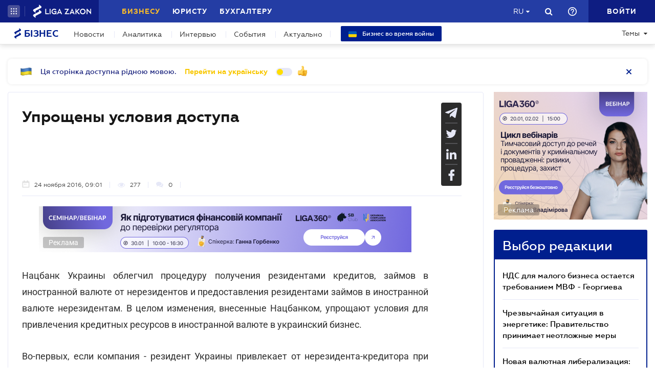

--- FILE ---
content_type: text/html; charset=utf-8
request_url: https://biz.ligazakon.net/ru/news/174188_uproshcheny-usloviya-dostupa
body_size: 21364
content:
<!DOCTYPE html>
<!-- VER v1.17 -->
<html>
<head>
    <meta http-equiv="Content-Type" content="text/html; charset=utf-8"/>
    <meta charset="utf-8" />
    <meta name="viewport" content="width=device-width, initial-scale=1.0">
    <meta name="description" content='к валютным кредитам при участии ЭКА &#x27A4; Правила игры для бизнеса &#x27A4; Свежие новости о бизнесе в Украине &#x27A4; Мнения экспертов на biz.ligazakon.net'/>
    <meta name="keywords" content=''/>
    <title>Упрощены условия доступа | Бізнес</title>

    <!-- Browser icons -->
    <link rel="icon" type="image/png" sizes="16x16" href="/Content/_pics/favicon/favicon16.png">
    <link rel="icon" type="image/png" sizes="32x32" href="/Content/_pics/favicon/favicon32.png">
    <link rel="icon" type="image/png" sizes="96x96" href="/Content/_pics/favicon/favicon96.png">
    <link rel="icon" type="image/png" sizes="192x192" href="/Content/_pics/favicon/favicon192.png">
    <link rel="icon" type="image/png" sizes="194x194" href="/Content/_pics/favicon/favicon194.png">

    <!-- iOS Safari, Mac Safari, Android icons  -->
    <link rel="apple-touch-icon" sizes="57x57" href="/Content/_pics/favicon/favicon57.png">
    <link rel="apple-touch-icon" sizes="60x60" href="/Content/_pics/favicon/favicon60.png">
    <link rel="apple-touch-icon" sizes="72x72" href="/Content/_pics/favicon/favicon72.png">
    <link rel="apple-touch-icon" sizes="76x76" href="/Content/_pics/favicon/favicon76.png">
    <link rel="apple-touch-icon" sizes="114x114" href="/Content/_pics/favicon/favicon114.png">
    <link rel="apple-touch-icon" sizes="120x120" href="/Content/_pics/favicon/favicon120.png">
    <link rel="apple-touch-icon" sizes="144x144" href="/Content/_pics/favicon/favicon144.png">
    <link rel="apple-touch-icon" sizes="152x152" href="/Content/_pics/favicon/favicon152.png">
    <link rel="apple-touch-icon" sizes="180x180" href="/Content/_pics/favicon/favicon180.png">
    <meta name="apple-mobile-web-app-status-bar-style" content="#ffffff">

    <!-- Windows tiles -->
    <meta name="msapplication-square70x70logo" content="/Content/_pics/favicon/favicon70.png">
    <meta name="msapplication-square150x150logo" content="/Content/_pics/favicon/favicon150.png">
    <meta name="msapplication-square310x310logo" content="/Content/_pics/favicon/favicon310.png">
    <meta name="msapplication-wide310x150logo" content="/Content/_pics/favicon/favicon310x150.png">
    <meta name="msapplication-TileImage" content="/Content/_pics/favicon/favicon144.png">
    <meta name="msapplication-TileColor" content="#ffffff">
    <meta name="msapplication-navbutton-color" content="#ffffff">
    <meta name="theme-color" content="#ffffff"/>
    <meta name="msapplication-config" content="/Content/_pics/favicon/browserconfig.xml">

    <link rel="mask-icon" href="/Content/_pics/favicon/safari-pinned-tab.svg" color="#c2185b">

    <!-- Google Tag Manager -->
    <script>(function(w,d,s,l,i){w[l]=w[l]||[];w[l].push({'gtm.start':
    new Date().getTime(),event:'gtm.js'});var f=d.getElementsByTagName(s)[0],
    j=d.createElement(s),dl=l!='dataLayer'?'&l='+l:'';j.async=true;j.src=
    'https://www.googletagmanager.com/gtm.js?id='+i+dl;f.parentNode.insertBefore(j,f);
    })(window,document,'script','dataLayer','GTM-P6F8NPFX');</script>
    <!-- End Google Tag Manager -->

    <link rel="stylesheet" type="text/css" href="/Content/css/bootstrap.min.css"/>
    <link rel="stylesheet" type="text/css" href="/Content/css/slick/slick.css"/>
    <link rel="stylesheet" type="text/css" href="/Content/css/slick/slick-theme.css"/>
    <link rel="stylesheet" type="text/css" href="/Content/css/jquery.scrollbar.css"/>

    <script>
        var JurHeaderSolutionsFromTitle = 'JurHeaderSolutionsFromTitle';
        var isDebugMode = 'False';
        var lang = 'ru';
    
        // LOCALIZATION
        
        // Single Page
        var errorWithRepeatMessage = 'Произошла ошибка. Попробуйте еще раз ';
        var showAll = 'Показать все';
        var hide = 'Свернуть';
        var imagePreviewShow = 'Увеличить изображение';
        var imagePreviewClose = 'Закрыть';

        // Article Notes
        var moreByTopic = 'Больше на эту тему';
        var relatedReads = 'Читайте также';
        var oneEvent = 'Событие';
        var anotherByTopic = 'На эту же тему';
        var inLZProducts = 'в продуктах ЛІГА:ЗАКОН';

        // Header Platforma
        var plaftormaHeaderRUShortLangTitle = 'Рус.';
        var plaftormaHeaderUAShortLAngTitle = 'Укр.';
        var PlatformaHeaderLogin = 'Войти';
        var BizHeaderSolutionsFromTitle = 'От';
        var BizHeaderSolutionsMonthShortTitle = 'мес';
        var BizHeaderSolutionsBuyTitle = 'Купить';
        var BizHeaderSolutionsDetailTitle = 'Детальнее';
        var BizHeaderSolutionsGetTestTitle = 'ВЗЯТЬ НА ТЕСТ';
        var platformaHeaderFavoriteFolderAddSuccess = 'Новая папка добавлена';
        var platformaHeaderFeedBackMessage = 'Сообщение';
        var notificationTitle = 'Уведомление';
        var requestToApi = 'https://api.ligazakon.net';
        var platformaDomain = 'https://ligazakon.net';
        var platformaHeaderGlobalMenuFunctionInWork = 'Функционал в разработке';

        //Home
        var MainSubscribeTextGood1 = 'Спасибо, что подписались!';
        var MainSubscribeTextGood2 = 'Ждите новостей уже на этой неделе на Вашу электронную почту';
        var MainSubscribeTextBad1 = 'К сожалению, что-то пошло не так.';
        var MainSubscribeTextBad2 = 'Попробуйте ещё раз через несколько минут';
        var MainEventTypeTitle = 'Событие';
        var WebinarTypeTitle = 'Вебинар';
        var MainPracticumTypeTitle = 'Практикум';
        var BizCalendarGoToEvent = 'Перейти к событию';
        var BizCalendarGoToPracticum = 'Перейти к практикуму';
        var BizCalendarPracticumLecturer = 'Спикер';
        var BizCalendarPracticumOnline = 'Онлайн';
        var BizCalendarPracticumOffline ='Офлайн';

        // Subscription
        var errorWithRepeatMessage = 'Произошла ошибка. Попробуйте еще раз ';
        var emailSubscriptionSuccess = 'Вы подписаны на рассылку новостей от портала Бизнес';
        var emailTooLong = 'Ваш почтовый адрес должен быть не более 50 символов';
        var restrictedMailDomain = 'Почтовый адрес имеет запрещенный домен. Наш сайт не гарантирует корректную работу с ним';
        var incorrectEmailMessage = 'Пожалуйста, проверьте правильность Вашего e-mail';

        // Calendar
        var eventTypeEvent = 'Событие';
        var eventTypePracticum = 'Практикум';
        var calendarPracticumReporter = 'Докладчик';
        var calendarDetailLink = 'Подробнее';

        //Social Promo Block
        var BizSocialNetworkPromoText = 'Читайте нас в соцсетях.';
        var BizSubcribePromoText = 'Подпишитесь, чтоб быть в курсе всех бизнес-новостей.';


        var upButtonTitle = 'UpButtonTitle';
    </script>

    <script src="https://code.jquery.com/jquery-3.6.0.min.js"></script>
    <script src="https://cdn.jsdelivr.net/npm/popper.js@1.16.1/dist/umd/popper.min.js" integrity="sha384-9/reFTGAW83EW2RDu2S0VKaIzap3H66lZH81PoYlFhbGU+6BZp6G7niu735Sk7lN" crossorigin="anonymous"></script>
    <script src="/js/lib/bootstrap.min.js"></script>
    <script defer src="/js/lib/slick.min.js"></script>
    <script defer src="/js/lib/moment/moment.min.js"></script>
    <script defer src="/js/lib/moment/moment_locale_ru.js"></script>
    <script defer src="/js/lib/moment/moment_locale_uk.js"></script>
    <script defer src="/js/lib/jquery.sticky-kit.min.js"></script>
    <script defer src="/js/lib/scroller.js"></script>
    <script defer src="/js/lib/scrollbar/jquery.scrollbar-edited.min.js"></script>

        <link href="/css/dist/main.min.css" rel="stylesheet" />
        <script defer src="/js/dist/SJS/localTranslate.min.js"></script>
        <script defer src="/js/dist/tooltipTranslate.min.js"></script>
        <script defer src="/js/dist/general.min.js"></script>
        <script defer src="/js/dist/SJS/general2.min.js"></script>
        <script defer src="/js/dist/siteMenu.min.js"></script>
        <script defer src="/js/dist/calendar.min.js"></script>
        <script defer src="/js/dist/SJS/checkMediaForMainPopup.min.js"></script>
        <script src="/js/dist/SJS/subscriptionModal.min.js"></script>
        <script async src="/js/dist/lzLakeEvents.min.js"></script>

    <script defer type='text/javascript' src='https://ads.ligazakon.net/adserver/www/delivery/spcjs.php?id=5'></script>
    <link rel="canonical" href='https://biz.ligazakon.net/ru/news/174188_uproshcheny-usloviya-dostupa'/>
	<meta property="og:title" content="Упрощены условия доступа | Бізнес"><meta property="og:type" content="article"><meta property="og:image" content="https://ligazakon.net/static_liga_net/IMAGES/9_010.jpg"><meta property="og:url" content="https://biz.ligazakon.net//ru/news/174188_uproshcheny-usloviya-dostupa"><meta property="og:description" content="к валютным кредитам при участии ЭКА ➤ Правила игры для бизнеса ➤ Свежие новости о бизнесе в Украине ➤ Мнения экспертов на biz.ligazakon.net"><link rel="alternate" href="https://biz.ligazakon.net/ru/news/174188_uproshcheny-usloviya-dostupa" hreflang="ru-ua" /><link rel ="alternate" href="https://biz.ligazakon.net/news/174188_uproshcheny-usloviya-dostupa" hreflang="uk-ua" /><script type="application/ld+json">{"@context":"https://schema.org","@type":"NewsArticle","image":{"@type":"ImageObject","url":"https://ligazakon.net/static_liga_net/IMAGES/9_010.jpg","height":500,"width":800},"mainEntityOfPage":"https://biz.ligazakon.net//ru/news/174188_uproshcheny-usloviya-dostupa","author":{"@type":"Organization","name":"https://biz.ligazakon.net/"},"dateModified":"2016-11-24","datePublished":"2016-11-24","headline":"\u0423\u043F\u0440\u043E\u0449\u0435\u043D\u044B \u0443\u0441\u043B\u043E\u0432\u0438\u044F \u0434\u043E\u0441\u0442\u0443\u043F\u0430","publisher":{"@type":"Organization","name":"biz.ligazakon.net","url":"https://biz.ligazakon.net/","email":"Alexandra.Koznova@ligazakon.ua","logo":{"@type":"ImageObject","url":"https://biz.ligazakon.net/biz-seo.png","height":80,"width":600}}}</script>
</head>
<body lang="ru">

    <!-- Google Tag Manager (noscript) -->
    <noscript><iframe src="https://www.googletagmanager.com/ns.html?id=GTM-P6F8NPFX"
    height="0" width="0" style="display:none;visibility:hidden"></iframe></noscript>
    <!-- End Google Tag Manager (noscript) -->

    
<script>
    var lisenseAuthorized = false;
    var platformaAPIGlobal = 'https://api.ligazakon.net';
</script>
<section class="lz-header-main">
    <div class="container central_block">
        <div class="row">
            <div class="col col-md-auto header_left_block">
                <div class="all_solutions_block all_solutions_block_unauth d-flex">
                    <a class="all_solutions_btn dropdown-toggle"
                       href="#"
                       role="button"
                       id="basketDropdownMenuLink"
                       data-toggle="dropdown"
                       aria-haspopup="false"
                       aria-expanded="false">
                            <svg width="12" height="12" viewBox="0 0 12 12" fill="none" xmlns="http://www.w3.org/2000/svg" class="ico_open">
                                <circle class="circle" cx="1.29114" cy="1.29114" r="1.29114" fill="white"/>
                                <circle class="circle" cx="6.00012" cy="1.29114" r="1.29114" fill="white"/>
                                <circle class="circle" cx="10.7091" cy="1.29114" r="1.29114" fill="white"/>
                                <circle class="circle" cx="1.29114" cy="5.99988" r="1.29114" fill="white"/>
                                <circle class="circle" cx="1.29114" cy="10.7089" r="1.29114" fill="white"/>
                                <circle class="circle" cx="6.00012" cy="5.99988" r="1.29114" fill="white"/>
                                <circle class="circle" cx="6.00012" cy="10.7089" r="1.29114" fill="white"/>
                                <circle class="circle" cx="10.7091" cy="5.99988" r="1.29114" fill="white"/>
                                <circle class="circle" cx="10.7091" cy="10.7089" r="1.29114" fill="white"/>
                            </svg>

                            <svg width="12" height="12" viewBox="0 0 12 12" fill="none" xmlns="http://www.w3.org/2000/svg" class="ico_close">
                                <path class="ico_close_lines" d="M1.3335 1.33325L6.00016 5.99991M6.00016 5.99991L10.6668 10.6666M6.00016 5.99991L10.6668 1.33325M6.00016 5.99991L1.3335 10.6666" stroke="white" stroke-width="1.5" stroke-linecap="round" stroke-linejoin="round"/>
                            </svg>
                    </a>
                    <div class="dropdown-menu dropdown-menu-right dropdown-menu_basket" aria-labelledby="productsDropdownMenuLink">
                        <div class="common-dropdown-menu">
                            <div class="common-dropdown-menu__title">ПЛАТФОРМА ЛІГА:ЗАКОН</div>
                            <div class="common-dropdown-menu__list">
                                <a href="http://www.ligazakon.ua/prices/complete/Price_LZ.pdf" target="_blank" class="single-item">
                                    <img src="/Content/_pics/platformaHeaderImage/price.png" class="single-icon">
                                    <span class="single-text">Полный прайс</span>
                                </a>
                                <a href="https://store.ligazakon.net" target="_blank" class="single-item">
                                    <i class="fa fa-check-square"></i>
                                    <span class="single-text">Выбрать оптимальное решение</span>
                                </a>
                            </div>
                        </div>
                        <a href="https://store.ligazakon.net" target="_blank" class="show-all">
                            <div class="show-all__text">ВСЕ РЕШЕНИЯ</div>
                            <i class="fa fa-arrow-right"></i>
                        </a>
                    </div>
                </div>

                <a class="platform_link" href="https://ligazakon.net/" target="_blank">
                    <img alt="Liga:Zakon" src="/Content/_pics/logo_un.png">
                </a>
            </div>
            <div class="col d-none d-lg-block header_central_block">
                <div class="main_menu_links_block d-none d-lg-block">
                    <a class="main_menu_link active" href="/" id="lz_biz_link">Бизнесу</a>
                    <a class="main_menu_link" href="https://jurliga.ligazakon.net/" target="_blank" id="lz_jur_link">Юристу</a>
                    <a class="main_menu_link" href="https://buh.ligazakon.net/" target="_blank" id="lz_buh_link">Бухгалтеру</a>

                </div>
                <div class="search_block">
                    <i class="fa fa-search search_button call_search"></i>
                </div>
                <div class="d-block lang_dropdown">
                    <a class="dropdown-toggle lang_dropdown_link" href="#" role="button" id="langDropdownMenuLink"
                       data-toggle="dropdown" aria-haspopup="true" aria-expanded="false"></a>
                    <div class="dropdown-menu dropdown-menu-right" aria-labelledby="langDropdownMenuLink">
                        <a class="dropdown-item lang_item_ru" href='https://biz.ligazakon.net/ru/news/174188_uproshcheny-usloviya-dostupa'>Русский</a>
                        <a class="dropdown-item lang_item_ua" href='https://biz.ligazakon.net/news/174188_uproshcheny-usloviya-dostupa'>Украинский</a>
                    </div>
                </div>
            </div>
            

            <div class="col-12 col-md search_bar">
                <form id="header_search_form" data-platform-host='https://ligazakon.net'>
                    <input class="header_search_input" type="text"
                           placeholder='Поиск по всей платформе ЛІГА:ЗАКОН'>
                    <a class="header_search_submit">
                        <i class="fa fa-search search_button"></i>
                    </a>
                    <input class="submit_hidden" type="submit">
                </form>
            </div>

            <div class="col col-lg-auto header_right_block">
                <div class="d-block d-lg-none lang_dropdown">
                    <a class="dropdown-toggle lang_dropdown_link" href="#" role="button" id="langDropdownMenuLink"
                       data-toggle="dropdown" aria-haspopup="true" aria-expanded="false"></a>
                    <div class="dropdown-menu dropdown-menu-right" aria-labelledby="langDropdownMenuLink">
                        <a class="dropdown-item lang_item_ru" href='https://biz.ligazakon.net/ru/news/174188_uproshcheny-usloviya-dostupa'>Русский</a>
                        <a class="dropdown-item lang_item_ua" href='https://biz.ligazakon.net/news/174188_uproshcheny-usloviya-dostupa'>Украинский</a>
                    </div>
                </div>

                <div class="search_block">
                    <i class="fa fa-search search_button call_search"></i>
                </div>

                <div class="help_block help_dropdown">
                    <a
                        class="help_dropdown_link dropdown-toggle"
                        href="#"
                        role="button"
                        id="dropDownMenuHelp"
                        data-toggle="dropdown"
                        aria-haspopup="true"
                        aria-expanded="false"
                    >
                        <svg width="17" height="17" viewBox="0 0 20 20" fill="none" xmlns="http://www.w3.org/2000/svg">
                            <path d="M9 16H11V14H9V16ZM10 0C4.48 0 0 4.48 0 10C0 15.52 4.48 20 10 20C15.52 20 20 15.52 20 10C20 4.48 15.52 0 10 0ZM10 18C5.59 18 2 14.41 2 10C2 5.59 5.59 2 10 2C14.41 2 18 5.59 18 10C18 14.41 14.41 18 10 18ZM10 4C7.79 4 6 5.79 6 8H8C8 6.9 8.9 6 10 6C11.1 6 12 6.9 12 8C12 10 9 9.75 9 13H11C11 10.75 14 10.5 14 8C14 5.79 12.21 4 10 4Z" fill="white"/>
                        </svg>
                    </a>
                    <div class="dropdown-menu dropdown-menu_help dropdown-menu-right" aria-labelledby="dropDownMenuHelp">
                        <div class="help_block_wrap">
                            <div class="help_block_title"><b>Техническая поддержка</b></div>
                            <p><a href="mailto:support@ligazakon.ua">support@ligazakon.ua</a></p>
                            <p><a href="tel:0-800-210-103">0-800-210-103</a></p>

                            <div class="help_block_title help_block_title_t2">Чат-бот</div>
                        </div>
                        <div class="help_block_items">
                            <div class="help_block_item" data-link="https://ligazakon.net/telegram">
                                <svg width="41" height="40" viewBox="0 0 41 40" fill="none" xmlns="http://www.w3.org/2000/svg">
                                    <ellipse cx="20.5707" cy="20" rx="19.8939" ry="20" fill="#0088CC"/>
                                    <path d="M9.97775 20.3741L14.5515 22.0886L16.3344 27.8557C16.4119 28.2454 16.8771 28.3233 17.1871 28.0895L19.7453 25.9853C19.9779 25.7515 20.3655 25.7515 20.6755 25.9853L25.2492 29.3364C25.5593 29.5702 26.0244 29.4144 26.102 29.0247L29.5128 12.6587C29.5904 12.269 29.2028 11.8793 28.8152 12.0352L9.97775 19.3609C9.51263 19.5168 9.51263 20.2182 9.97775 20.3741ZM16.1019 21.2313L25.0942 15.6981C25.2492 15.6201 25.4043 15.8539 25.2492 15.9319L17.8848 22.868C17.6523 23.1018 17.4197 23.4135 17.4197 23.8032L17.1871 25.6736C17.1871 25.9074 16.7995 25.9853 16.722 25.6736L15.7918 22.2445C15.5592 21.8548 15.7143 21.3872 16.1019 21.2313Z" fill="white"/>
                                </svg>
                            </div>
                            <div class="help_block_item" data-link="https://ligazakon.net/viber">
                                <svg width="40" height="40" viewBox="0 0 40 40" fill="none" xmlns="http://www.w3.org/2000/svg">
                                    <ellipse cx="19.8939" cy="20" rx="19.8939" ry="20" fill="#665CAC"/>
                                    <path d="M26.115 10.5459C22.3237 9.81803 18.3865 9.81803 14.5952 10.5459C12.9183 10.9099 10.804 12.9479 10.4394 14.5493C9.78322 17.6792 9.78322 20.8819 10.4394 24.0118C10.8769 25.6131 12.9912 27.6512 14.5952 28.0152C14.6682 28.0152 14.7411 28.0879 14.7411 28.1607V32.7464C14.7411 32.9648 15.0327 33.1103 15.1785 32.892L17.3658 30.6355C17.3658 30.6355 19.1156 28.8158 19.4073 28.5247C19.4073 28.5247 19.4802 28.4519 19.5531 28.4519C21.7404 28.5247 24.0006 28.3063 26.1879 27.9424C27.8648 27.5784 29.9792 25.5403 30.3437 23.939C30.9999 20.8091 30.9999 17.6064 30.3437 14.4765C29.9063 12.9479 27.7919 10.9099 26.115 10.5459ZM26.1879 24.2302C25.8233 24.958 25.3859 25.5403 24.6568 25.9043C24.438 25.9771 24.2193 26.0499 24.0006 26.1227C23.7089 26.0499 23.4902 25.9771 23.2715 25.9043C20.9384 24.958 18.7511 23.6478 17.0013 21.7553C16.0534 20.6635 15.2514 19.4261 14.5952 18.1159C14.3036 17.4608 14.012 16.8785 13.7932 16.2234C13.5745 15.6411 13.9391 15.0588 14.3036 14.6221C14.6682 14.1853 15.1056 13.8942 15.616 13.6758C15.9805 13.4575 16.3451 13.603 16.6367 13.8942C17.22 14.6221 17.8033 15.35 18.2407 16.1506C18.5324 16.6601 18.4595 17.2425 17.9491 17.6064C17.8033 17.6792 17.7304 17.752 17.5845 17.8976C17.5116 17.9703 17.3658 18.0431 17.2929 18.1887C17.1471 18.4071 17.1471 18.6254 17.22 18.8438C17.8033 20.5179 18.8969 21.8281 20.5738 22.556C20.8655 22.7016 21.0842 22.7744 21.4488 22.7744C21.9591 22.7016 22.1778 22.1193 22.5424 21.8281C22.9069 21.537 23.3444 21.537 23.7819 21.7553C24.1464 21.9737 24.5109 22.2649 24.9484 22.556C25.313 22.8472 25.6775 23.0655 26.0421 23.3567C26.2608 23.5023 26.3337 23.8662 26.1879 24.2302ZM23.1257 18.771C22.9798 18.771 23.0528 18.771 23.1257 18.771C22.834 18.771 22.7611 18.6254 22.6882 18.4071C22.6882 18.2615 22.6882 18.0431 22.6153 17.8976C22.5424 17.6064 22.3966 17.3152 22.1049 17.0969C21.9591 17.0241 21.8133 16.9513 21.6675 16.8785C21.4487 16.8057 21.3029 16.8057 21.0842 16.8057C20.8655 16.7329 20.7926 16.5874 20.7926 16.369C20.7926 16.2234 21.0113 16.0778 21.1571 16.0778C22.3237 16.1506 23.1986 16.8057 23.3444 18.1887C23.3444 18.2615 23.3444 18.4071 23.3444 18.4799C23.3444 18.6254 23.2715 18.771 23.1257 18.771ZM22.3966 15.5683C22.032 15.4227 21.6675 15.2772 21.23 15.2044C21.0842 15.2044 20.8655 15.1316 20.7197 15.1316C20.5009 15.1316 20.3551 14.986 20.428 14.7676C20.428 14.5493 20.5738 14.4037 20.7926 14.4765C21.5217 14.5493 22.1778 14.6949 22.834 14.986C24.1464 15.6411 24.8755 16.7329 25.0942 18.1887C25.0942 18.2615 25.0942 18.3343 25.0942 18.4071C25.0942 18.5526 25.0942 18.6982 25.0942 18.9166C25.0942 18.9894 25.0942 19.0622 25.0942 19.135C25.0213 19.4261 24.511 19.4989 24.438 19.135C24.438 19.0622 24.3651 18.9166 24.3651 18.8438C24.3651 18.1887 24.2193 17.5336 23.9277 16.9513C23.4902 16.2962 22.9798 15.8595 22.3966 15.5683ZM26.3337 19.9356C26.115 19.9356 25.9691 19.7173 25.9691 19.4989C25.9691 19.0622 25.8962 18.6254 25.8233 18.1887C25.5317 15.8595 23.636 13.967 21.3758 13.603C21.0113 13.5302 20.6467 13.5302 20.3551 13.4575C20.1364 13.4575 19.8447 13.4575 19.7718 13.1663C19.6989 12.9479 19.9176 12.7296 20.1364 12.7296C20.2093 12.7296 20.2822 12.7296 20.2822 12.7296C23.2715 12.8024 20.428 12.7296 20.2822 12.7296C23.3444 12.8024 25.8962 14.8404 26.4066 17.8976C26.4795 18.4071 26.5524 18.9166 26.5524 19.4989C26.6982 19.7173 26.5524 19.9356 26.3337 19.9356Z" fill="white"/>
                                </svg>
                            </div>
                            <div class="help_block_item" data-link="https://ligazakon.net/fb">
                                <svg _ngcontent-bup-c29="" fill="none" height="40" viewBox="0 0 40 40" width="40" xmlns="http://www.w3.org/2000/svg">
                                    <circle _ngcontent-bup-c29="" cx="20" cy="20" fill="#4E6297" r="20"></circle>
                                    <path _ngcontent-bup-c29="" d="M29 13.8186C29 12.3212 27.6788 11 26.1813 11H14.8186C13.3212 11 12 12.3212 12 13.8186V25.1813C12 26.6787 13.3212 28 14.8186 28H20.544V21.5699H18.4301V18.7513H20.544V17.6062C20.544 15.6684 21.9534 13.9948 23.715 13.9948H26.0052V16.8135H23.715C23.4508 16.8135 23.1865 17.0777 23.1865 17.6062V18.7513H26.0052V21.5699H23.1865V28H26.1813C27.6788 28 29 26.6787 29 25.1813V13.8186Z" fill="white"></path>
                                </svg>
                            </div>
                        </div>
                    </div>
                </div>               

                <div class="enter_link_container">
                    <a class="enter-link" href="https://auth.ligazakon.net?referer=https://biz.ligazakon.net/ru/news/174188_uproshcheny-usloviya-dostupa" rel="nofollow">
                        <i class="fa fa-sign-in" aria-hidden="true"></i>
                        <span>Войти</span>
                    </a>
                </div>
            </div>
        </div>
    </div>
    <div class="bg_fade"></div>
</section>
        <script defer src="/js/dist/headerJS/headerPlatformaUnAuth.min.js"></script>


<div class="modal fade" id="favorite-modal" tabindex="-1" role="dialog">
    <div class="modal-dialog" role="document">
        <div class="modal-content">
            <div class="modal-header">
                Добавление в Избранное
                <button type="button" class="close" data-dismiss="modal" aria-label="Close">
                    <i class="fa fa-close"></i>
                </button>
            </div>
            <form class="favorite-form" novalidate>
                <div class="modal-body">
                   <div class="favorite-title-block">
                       <img class="favicon" src="/Content/_pics/favicon/favicon16.png" alt="icon">
                       <textarea name="favorite-title" id="favorite-title" maxlength="250" placeholder='Введите название ссылки'></textarea>
                       <div class="fake-textarea-title"></div>
                   </div>
                    <div class="favorite-comment-block">
                        <textarea name="favorite-comment" id="favorite-comment" maxlength="700" placeholder='Описание/Комментарий'></textarea>
                    </div>
                    <div class="favorite-search-input">
                        <label for="favorite-search" class="fa fa-search"></label>
                        <input type="text" placeholder='Поиск папки' id="favorite-search" name="favorite-search" submit-folder-id="0">
                    </div>
                    <div class="favorite-folder-block">
                        <ul class="favorite-folder-list">
                            <li id="folder-container" class="single-folder" folder-id="0">
                                <div class="for-folder-hover"></div>
                                <span class="folder-root-text text">МОИ ПАПКИ</span>
                                <span class="folderIndicator">
                                    <svg data-name="Layer 1" id="root-folder-icon" viewBox="0 0 16 12" xmlns="http://www.w3.org/2000/svg">
                                    <defs>
                                        <style>.clssss-1{opacity:1; fill: #303f9f}</style>
                                    </defs>
                                    <title>folders</title>
                                    <path class="clssss-1" d="M14.5,2a1.44,1.44,0,0,1,1.06.44A1.44,1.44,0,0,1,16,3.5v7A1.5,1.5,0,0,1,14.5,12H1.5a1.44,1.44,0,0,1-1.06-.44A1.44,1.44,0,0,1,0,10.5v-9A1.44,1.44,0,0,1,.44.44,1.44,1.44,0,0,1,1.5,0h5l2,2Zm-.19,8.5a.21.21,0,0,0,.19-.19V3.69a.21.21,0,0,0-.19-.19H7.88l-2-2H1.69a.21.21,0,0,0-.19.19v8.62a.21.21,0,0,0,.19.19Z"></path>
                                </svg>
                                </span>
                                <i class="arrow-folder fa fa-chevron-down"></i>
                                <span class="createFolder" id="forInsertRecurtion" folderid="0"><svg data-name="Layer 1" id="add_folder_svg" viewBox="0 0 22 18" xmlns="http://www.w3.org/2000/svg">
                                    <defs>
                                    <style>.add-folder-icon { fill: #ffbe26;}</style>
                                    </defs>
                                    <title>add_folder</title>
                                    <path class="add-folder-icon" d="M21.34,3.66A2.14,2.14,0,0,0,19.75,3h-8l-3-3H2.25A2.14,2.14,0,0,0,.66.66,2.14,2.14,0,0,0,0,2.25v13.5a2.14,2.14,0,0,0,.66,1.59A2.14,2.14,0,0,0,2.25,18h17.5A2.25,2.25,0,0,0,22,15.75V5.25A2.14,2.14,0,0,0,21.34,3.66ZM15,9.57v2H12v3H10v-3H7v-2h3v-3h2v3Z"></path>
                                    </svg>
                                </span>
                                <div class="folder-hover"></div>
                            </li>

                        </ul>
                        <div class="favorite-folder-loader-block show">
                            <div class="loader"></div>
                        </div>
                    </div>
                    <div class="favorite-search-block hidden-search-block">

                    </div>
                </div>
                <div class="modal-footer">
                    <button type="button" class="close close_favorite_modal" data-dismiss="modal" aria-label="Close"><span class="close_favorite_modal__text">Отменить</span></button>
                    <button type="submit" class="submit_favorite_modal"><span class="submit_favorite_modal__text">Добавить</span> <div class="submit-loader-wrapper"><span class="loader"></span></div></button>
                </div>
            </form>
        </div>
    </div>
</div>

<div class="modal fade" tabindex="-1" role="dialog" style="" id="bigtable">
    <div class="modal-dialog" role="document">
        <div class="modal-content">
            <button type="button" class="close" data-dismiss="modal" aria-label="Close"></button>
            <div class="modal-body"></div>
        </div>
    </div>
</div>

<div class="wrap_popout_previewphoto"></div>

<div class="push-modal close">
    <div class="push-modal_text"></div>
</div>

<script>
    var platformHost = 'https://ligazakon.net';
    var platformaHeaderFeedBackErrorMessage = 'На сервере возникла ошибка. Приложение временно недоступно, попробуйте повторить действие позже';
    var platformaHeaderFavoriteItemAddSuccess = 'Страница добавлена в Избранное';
    var platformaHeaderMyBookmarks = 'Мои закладки';
    var platformaHeaderFavoriteSelectFolderPls = 'Выберите папку';
    var notificationTitle = 'Уведомление';
    var platformaHeaderFeedBackMessage = 'Сообщение';
    var lzUserAuthorized = 'False';
</script>

    <section class="main_menu_section">
    <div class="container central_block">



        <div class="main_menu main_menu_wide d-xs-flex">
            <div class="menu_logo_block">
                <a href="https://biz.ligazakon.net/ru">
                    <div class="menu_logo_title">
                        <svg width="14" height="21" viewBox="0 0 14 21" fill="none" xmlns="http://www.w3.org/2000/svg">
                            <path d="M12.329 2.30378C11.6019 1.7184 9.38999 0 9.38999 0V3.13008C9.38999 3.13008 2.5415 6.67912 1.46701 7.22724C-0.0670769 8.01001 -0.58231 9.38976 0.819705 10.5189C1.54684 11.1043 3.75871 12.8227 3.75871 12.8227V9.69261C3.75871 9.69261 10.6072 6.14357 11.6817 5.59544C13.2158 4.81268 13.731 3.43293 12.329 2.30378V2.30378Z" fill="#001F8E"/>
                            <path d="M12.329 10.4809C11.6019 9.89552 9.38999 8.17712 9.38999 8.17712V11.3072C9.38999 11.3072 2.5415 14.8562 1.46701 15.4044C-0.0670769 16.1871 -0.58231 17.5669 0.819705 18.696C1.54684 19.2814 3.75871 20.9998 3.75871 20.9998V17.8697C3.75871 17.8697 10.6067 14.3207 11.6812 13.7726C13.2153 12.9898 13.7305 11.6101 12.3285 10.4809H12.329Z" fill="#001F8E"/>
                        </svg>  
                        Бізнес
                    </div>
                </a>
            </div>

            <nav class="menu_nav_block">
                <a class="menu_nav_item active" href='https://biz.ligazakon.net/ru/news'>Новости</a>
                <a class="menu_nav_item" href='https://biz.ligazakon.net/ru/analitycs'><span></span>Аналитика</a>
                <a class="menu_nav_item" href='https://biz.ligazakon.net/ru/interview'><span></span>Интервью</a>
                <a class="menu_nav_item" href='https://biz.ligazakon.net/ru/events'><span></span>События</a>
                <a class="menu_nav_item" href='https://biz.ligazakon.net/ru/aktualno'><span></span>Актуально</a>
                <a href="https://biz.ligazakon.net/aktualno/11677_bznes-pd-chas-vyni-dopovnyutsya" class="menu_warnews_btn pc_btn">
                    <svg width="16" height="16" viewBox="0 0 16 16" fill="none" xmlns="http://www.w3.org/2000/svg">
                        <g clip-path="url(#clip0_7_111)">
                        <path d="M14.2222 2.22217H1.77778C1.30628 2.22217 0.854097 2.40947 0.520699 2.74287C0.187301 3.07626 0 3.52845 0 3.99995L0 7.99995H16V3.99995C16 3.52845 15.8127 3.07626 15.4793 2.74287C15.1459 2.40947 14.6937 2.22217 14.2222 2.22217Z" fill="#005BBB"/>
                        <path d="M16 12C16 12.4715 15.8127 12.9237 15.4793 13.2571C15.1459 13.5905 14.6937 13.7778 14.2222 13.7778H1.77778C1.30628 13.7778 0.854097 13.5905 0.520699 13.2571C0.187301 12.9237 0 12.4715 0 12V8H16V12Z" fill="#FFD500"/>
                        </g>
                        <defs>
                        <clipPath id="clip0_7_111">
                        <rect width="16" height="16" fill="white"/>
                        </clipPath>
                        </defs>
                    </svg>
                    Бизнес во время войны
                </a> 
            </nav>
            <div class="menu_tags_block">
                <div class="tags_category tags_industries_block">
                    <a class="dropdown-toggle tags_category_button" href="#" id="dropdownMenuLinkIndustries" data-toggle="dropdown" data-display="static" aria-haspopup="true" aria-expanded="false">Темы<i class="fa fa-caret-down"></i></a>
                    <div class="dropdown-menu dropdown-menu-right" aria-labelledby="dropdownMenuLinkIndustries" id="dropdownMenuLinkIndustries_list">
                        <ul>
                                <li><a class="dropdown-item" href="/ru/temy/nalogi">Налоги</a></li>
                                <li><a class="dropdown-item" href="/ru/temy/meghdunarodnye_otnoshenia">Международные отношения</a></li>
                                <li><a class="dropdown-item" href="/ru/temy/korporativnoe-pravo-mna">Корпоративное право/M&amp;A</a></li>
                                <li><a class="dropdown-item" href="/ru/temy/sudebnaya-praktika">Судебная практика</a></li>
                                <li><a class="dropdown-item" href="/ru/temy/tsennye-bumagi-i-fondovyj-rynok">Ценные бумаги и фондовый рынок</a></li>
                                <li><a class="dropdown-item" href="/ru/temy/proverki">Проверки</a></li>
                                <li><a class="dropdown-item" href="/ru/temy/organizacija-dejatelnosti-i-licenzirovanie">Организация деятельности и лицензирование</a></li>
                                <li><a class="dropdown-item" href="/ru/temy/financy">Финансы</a></li>
                                <li><a class="dropdown-item" href="/ru/temy/bezopasnost">Безопасность</a></li>
                                <li><a class="dropdown-item" href="/ru/temy/personal">Персонал</a></li>
                                <li><a class="dropdown-item" href="/ru/temy/otvetstvennost">Ответственность</a></li>
                                <li><a class="dropdown-item" href="/ru/temy/dogovornye_otnoshenia">Договорные отношения</a></li>
                                <li><a class="dropdown-item" href="/ru/temy/goszakupki">Госзакупки</a></li>
                                <li><a class="dropdown-item" href="/ru/temy/marketing_reklama">Маркетинг, реклама</a></li>
                                <li><a class="dropdown-item" href="/ru/temy/pensii_i_socvyplaty">Пенсии и соцвыплаты</a></li>
                                <li><a class="dropdown-item" href="/ru/temy/litsenzirovanie">Лицензирование</a></li>
                                <li><a class="dropdown-item" href="/ru/temy/oborona-i-bezopasnost-gosudarstva">Оборона и безопасность государства</a></li>
                                <li><a class="dropdown-item" href="/ru/temy/GhKH">ЖКХ</a></li>
                                <li><a class="dropdown-item" href="/ru/temy/bankrotstvo-i-restrukturizatsiya">Банкротство и реструктуризация</a></li>
                                <li><a class="dropdown-item" href="/ru/temy/intellektualnaya-sobstvennost">Интеллектуальная собственность</a></li>
                                <li><a class="dropdown-item" href="/ru/temy/gosudarstvo_bujdghet">Государство, бюджет</a></li>
                                <li><a class="dropdown-item" href="/ru/temy/bezopasnost-biznesa">Безопасность бизнеса</a></li>
                                <li><a class="dropdown-item" href="/ru/temy/prirodnye_resursy">Природные ресурсы</a></li>
                                <li><a class="dropdown-item" href="/ru/temy/complaens">Комплаенс</a></li>
                                <li><a class="dropdown-item" href="/ru/temy/tamoghnya_i_VED">ВЭД</a></li>
                                <li><a class="dropdown-item" href="/ru/temy/otrasli">Отрасли</a></li>
                                <li><a class="dropdown-item" href="/ru/temy/zemlya-i-nedvizhimost">Земля и недвижимость</a></li>
                                <li><a class="dropdown-item" href="/ru/temy/nepodkontrolnye-territorii">Неподконтрольные территории</a></li>
                                <li><a class="dropdown-item" href="/ru/temy/sobstvennost_arenda">Собственность, аренда</a></li>
                        </ul>
                    </div>
                </div>
            </div>
            <div class="menu_right_breakpoint"></div>
            <a href="https://biz.ligazakon.net/aktualno/11677_bznes-pd-chas-vyni-dopovnyutsya" class="menu_warnews_btn pl_btn">
                <svg width="16" height="16" viewBox="0 0 16 16" fill="none" xmlns="http://www.w3.org/2000/svg">
                    <g clip-path="url(#clip0_7_111)">
                    <path d="M14.2222 2.22217H1.77778C1.30628 2.22217 0.854097 2.40947 0.520699 2.74287C0.187301 3.07626 0 3.52845 0 3.99995L0 7.99995H16V3.99995C16 3.52845 15.8127 3.07626 15.4793 2.74287C15.1459 2.40947 14.6937 2.22217 14.2222 2.22217Z" fill="#005BBB"/>
                    <path d="M16 12C16 12.4715 15.8127 12.9237 15.4793 13.2571C15.1459 13.5905 14.6937 13.7778 14.2222 13.7778H1.77778C1.30628 13.7778 0.854097 13.5905 0.520699 13.2571C0.187301 12.9237 0 12.4715 0 12V8H16V12Z" fill="#FFD500"/>
                    </g>
                    <defs>
                    <clipPath id="clip0_7_111">
                    <rect width="16" height="16" fill="white"/>
                    </clipPath>
                    </defs>
                </svg>
                Бизнес во время войны
            </a>
            <div class="menu_nav_dropdown menu_nav_dropdown_mobile d-xl-none d-block">
                <a class="dropdown-toggle menu_nav_dropdown_link" href="#" id="dropdownMenuNavMob" data-toggle="dropdown" data-display="static" aria-haspopup="true" aria-expanded="false" data-reference="parent">
                    <span></span>
                </a> 
                <div class="dropdown-menu" aria-labelledby="dropdownMenuNavMob">
                    <div class="dropdown_menu_nav_block">
                        <a class="menu_nav_item dropdown_menu_nav_item" href='https://biz.ligazakon.net/ru/news'>Новости</a>
                        <a class="menu_nav_item dropdown_menu_nav_item" href='https://biz.ligazakon.net/ru/analitycs'><span></span>Аналитика</a>
                        <a class="menu_nav_item dropdown_menu_nav_item" href='https://biz.ligazakon.net/ru/interview'><span></span>Интервью</a>
                        <a class="menu_nav_item dropdown_menu_nav_item" href='https://biz.ligazakon.net/ru/events'><span></span>События</a>
                        <a class="menu_nav_item dropdown_menu_nav_item" href='https://biz.ligazakon.net/ru/aktualno'><span></span>Актуально</a>
                        <div class="menu_warnews_btn_wrap">
                            <a href="https://biz.ligazakon.net/aktualno/11677_bznes-pd-chas-vyni-dopovnyutsya" class="menu_warnews_btn mob_btn">
                                <svg width="16" height="16" viewBox="0 0 16 16" fill="none" xmlns="http://www.w3.org/2000/svg">
                                    <g clip-path="url(#clip0_7_111)">
                                    <path d="M14.2222 2.22217H1.77778C1.30628 2.22217 0.854097 2.40947 0.520699 2.74287C0.187301 3.07626 0 3.52845 0 3.99995L0 7.99995H16V3.99995C16 3.52845 15.8127 3.07626 15.4793 2.74287C15.1459 2.40947 14.6937 2.22217 14.2222 2.22217Z" fill="#005BBB"/>
                                    <path d="M16 12C16 12.4715 15.8127 12.9237 15.4793 13.2571C15.1459 13.5905 14.6937 13.7778 14.2222 13.7778H1.77778C1.30628 13.7778 0.854097 13.5905 0.520699 13.2571C0.187301 12.9237 0 12.4715 0 12V8H16V12Z" fill="#FFD500"/>
                                    </g>
                                    <defs>
                                    <clipPath id="clip0_7_111">
                                    <rect width="16" height="16" fill="white"/>
                                    </clipPath>
                                    </defs>
                                </svg>
                                Бизнес во время войны
                            </a>
                        </div>
                    </div>

                    <div class="accordion" id="dropdown_menu_accordion_mob">
                        <div class="card">
                            <div class="accordion_card_header" id="dropdown_menu_topics">
                                <a class="collapsed" href="javascript:void(0);" data-toggle="collapse" data-target="#collapseTopics" aria-expanded="false" aria-controls="collapseTopics">
                                    Темы
                                </a>
                            </div>
                            <div id="collapseTopics" class="collapse" aria-labelledby="dropdown_menu_topics" data-parent="#dropdown_menu_accordion_mob">
                                <div class="card-body">
                                        <a class="dropdown-item" href="/ru/temy/nalogi">Налоги</a>
                                        <a class="dropdown-item" href="/ru/temy/meghdunarodnye_otnoshenia">Международные отношения</a>
                                        <a class="dropdown-item" href="/ru/temy/korporativnoe-pravo-mna">Корпоративное право/M&amp;A</a>
                                        <a class="dropdown-item" href="/ru/temy/sudebnaya-praktika">Судебная практика</a>
                                        <a class="dropdown-item" href="/ru/temy/tsennye-bumagi-i-fondovyj-rynok">Ценные бумаги и фондовый рынок</a>
                                        <a class="dropdown-item" href="/ru/temy/proverki">Проверки</a>
                                        <a class="dropdown-item" href="/ru/temy/organizacija-dejatelnosti-i-licenzirovanie">Организация деятельности и лицензирование</a>
                                        <a class="dropdown-item" href="/ru/temy/financy">Финансы</a>
                                        <a class="dropdown-item" href="/ru/temy/bezopasnost">Безопасность</a>
                                        <a class="dropdown-item" href="/ru/temy/personal">Персонал</a>
                                        <a class="dropdown-item" href="/ru/temy/otvetstvennost">Ответственность</a>
                                        <a class="dropdown-item" href="/ru/temy/dogovornye_otnoshenia">Договорные отношения</a>
                                        <a class="dropdown-item" href="/ru/temy/goszakupki">Госзакупки</a>
                                        <a class="dropdown-item" href="/ru/temy/marketing_reklama">Маркетинг, реклама</a>
                                        <a class="dropdown-item" href="/ru/temy/pensii_i_socvyplaty">Пенсии и соцвыплаты</a>
                                        <a class="dropdown-item" href="/ru/temy/litsenzirovanie">Лицензирование</a>
                                        <a class="dropdown-item" href="/ru/temy/oborona-i-bezopasnost-gosudarstva">Оборона и безопасность государства</a>
                                        <a class="dropdown-item" href="/ru/temy/GhKH">ЖКХ</a>
                                        <a class="dropdown-item" href="/ru/temy/bankrotstvo-i-restrukturizatsiya">Банкротство и реструктуризация</a>
                                        <a class="dropdown-item" href="/ru/temy/intellektualnaya-sobstvennost">Интеллектуальная собственность</a>
                                        <a class="dropdown-item" href="/ru/temy/gosudarstvo_bujdghet">Государство, бюджет</a>
                                        <a class="dropdown-item" href="/ru/temy/bezopasnost-biznesa">Безопасность бизнеса</a>
                                        <a class="dropdown-item" href="/ru/temy/prirodnye_resursy">Природные ресурсы</a>
                                        <a class="dropdown-item" href="/ru/temy/complaens">Комплаенс</a>
                                        <a class="dropdown-item" href="/ru/temy/tamoghnya_i_VED">ВЭД</a>
                                        <a class="dropdown-item" href="/ru/temy/otrasli">Отрасли</a>
                                        <a class="dropdown-item" href="/ru/temy/zemlya-i-nedvizhimost">Земля и недвижимость</a>
                                        <a class="dropdown-item" href="/ru/temy/nepodkontrolnye-territorii">Неподконтрольные территории</a>
                                        <a class="dropdown-item" href="/ru/temy/sobstvennost_arenda">Собственность, аренда</a>
                                </div>
                            </div>
                        </div>
                    </div>
                </div>
            </div>
        </div>



        <div class="main_menu main_menu_mobile d-sm-none d-xs-flex d-none">
            
            <div class="menu_logo_block">
                <a href="https://biz.ligazakon.net/ru">
                    <div class="menu_logo_title">
                        <svg width="14" height="21" viewBox="0 0 14 21" fill="none" xmlns="http://www.w3.org/2000/svg">
                            <path d="M12.329 2.30378C11.6019 1.7184 9.38999 0 9.38999 0V3.13008C9.38999 3.13008 2.5415 6.67912 1.46701 7.22724C-0.0670769 8.01001 -0.58231 9.38976 0.819705 10.5189C1.54684 11.1043 3.75871 12.8227 3.75871 12.8227V9.69261C3.75871 9.69261 10.6072 6.14357 11.6817 5.59544C13.2158 4.81268 13.731 3.43293 12.329 2.30378V2.30378Z" fill="#001F8E"/>
                            <path d="M12.329 10.4809C11.6019 9.89552 9.38999 8.17712 9.38999 8.17712V11.3072C9.38999 11.3072 2.5415 14.8562 1.46701 15.4044C-0.0670769 16.1871 -0.58231 17.5669 0.819705 18.696C1.54684 19.2814 3.75871 20.9998 3.75871 20.9998V17.8697C3.75871 17.8697 10.6067 14.3207 11.6812 13.7726C13.2153 12.9898 13.7305 11.6101 12.3285 10.4809H12.329Z" fill="#001F8E"/>
                        </svg>  
                        Бізнес
                    </div>
                </a>
            </div>

            <div class="menu_nav_dropdown">
                <a class="dropdown-toggle menu_nav_dropdown_link" href="#" id="dropdownMenuNavMob" data-toggle="dropdown" data-display="static" aria-haspopup="true" aria-expanded="false" data-reference="parent"><i class="fa fa-bars"></i></a>
                <div class="dropdown-menu" aria-labelledby="dropdownMenuNavMob">
                    <i class="fa fa-angle-up"></i>
                    <div class="dropdown_menu_nav_block">
                        <a class="dropdown-item dropdown_menu_nav_item" href='https://biz.ligazakon.net/ru/news'>Новости</a>
                        <a class="dropdown-item dropdown_menu_nav_item" href='https://biz.ligazakon.net/ru/analitycs'>Аналитика</a>
                        <a class="dropdown-item dropdown_menu_nav_item" href='https://biz.ligazakon.net/ru/interview'>Интервью</a>
                        <a class="dropdown-item dropdown_menu_nav_item" href='https://biz.ligazakon.net/ru/events'>События</a>
                        <a class="dropdown-item dropdown_menu_nav_item_actual dropdown_menu_nav_item" href='https://biz.ligazakon.net/ru/aktualno'>Актуально</a>
                        <div class="dropdown-divider"></div>
                    </div>
                    <div class="dropdown-divider"></div>
                    <div class="accordion" id="dropdown_menu_tags_accordion_mob">
                        <div class="card">
                            <div class="accordion_card_header" id="dropdown_menu_tags_industries_mob">
                                <a class="collapsed" href="javascript:void(0);" data-toggle="collapse" data-target="#collapseIndustries" aria-expanded="false" aria-controls="collapseIndustries">
                                    Темы
                                </a>
                            </div>
                            <div id="collapseIndustries" class="collapse" aria-labelledby="dropdown_menu_tags_industries_mob" data-parent="#dropdown_menu_tags_accordion_mob">
                                <div class="card-body">
                                    <a class="dropdown-item" href="/ru/temy/nalogi">Налоги</a>
                                    <a class="dropdown-item" href="/ru/temy/meghdunarodnye_otnoshenia">Международные отношения</a>
                                    <a class="dropdown-item" href="/ru/temy/korporativnoe-pravo-mna">Корпоративное право/M&amp;A</a>
                                    <a class="dropdown-item" href="/ru/temy/sudebnaya-praktika">Судебная практика</a>
                                    <a class="dropdown-item" href="/ru/temy/tsennye-bumagi-i-fondovyj-rynok">Ценные бумаги и фондовый рынок</a>
                                    <a class="dropdown-item" href="/ru/temy/proverki">Проверки</a>
                                    <a class="dropdown-item" href="/ru/temy/organizacija-dejatelnosti-i-licenzirovanie">Организация деятельности и лицензирование</a>
                                    <a class="dropdown-item" href="/ru/temy/financy">Финансы</a>
                                    <a class="dropdown-item" href="/ru/temy/bezopasnost">Безопасность</a>
                                    <a class="dropdown-item" href="/ru/temy/personal">Персонал</a>
                                    <a class="dropdown-item" href="/ru/temy/otvetstvennost">Ответственность</a>
                                    <a class="dropdown-item" href="/ru/temy/dogovornye_otnoshenia">Договорные отношения</a>
                                    <a class="dropdown-item" href="/ru/temy/goszakupki">Госзакупки</a>
                                    <a class="dropdown-item" href="/ru/temy/marketing_reklama">Маркетинг, реклама</a>
                                    <a class="dropdown-item" href="/ru/temy/pensii_i_socvyplaty">Пенсии и соцвыплаты</a>
                                    <a class="dropdown-item" href="/ru/temy/litsenzirovanie">Лицензирование</a>
                                    <a class="dropdown-item" href="/ru/temy/oborona-i-bezopasnost-gosudarstva">Оборона и безопасность государства</a>
                                    <a class="dropdown-item" href="/ru/temy/GhKH">ЖКХ</a>
                                    <a class="dropdown-item" href="/ru/temy/bankrotstvo-i-restrukturizatsiya">Банкротство и реструктуризация</a>
                                    <a class="dropdown-item" href="/ru/temy/intellektualnaya-sobstvennost">Интеллектуальная собственность</a>
                                    <a class="dropdown-item" href="/ru/temy/gosudarstvo_bujdghet">Государство, бюджет</a>
                                    <a class="dropdown-item" href="/ru/temy/bezopasnost-biznesa">Безопасность бизнеса</a>
                                    <a class="dropdown-item" href="/ru/temy/prirodnye_resursy">Природные ресурсы</a>
                                    <a class="dropdown-item" href="/ru/temy/complaens">Комплаенс</a>
                                    <a class="dropdown-item" href="/ru/temy/tamoghnya_i_VED">ВЭД</a>
                                    <a class="dropdown-item" href="/ru/temy/otrasli">Отрасли</a>
                                    <a class="dropdown-item" href="/ru/temy/zemlya-i-nedvizhimost">Земля и недвижимость</a>
                                    <a class="dropdown-item" href="/ru/temy/nepodkontrolnye-territorii">Неподконтрольные территории</a>
                                    <a class="dropdown-item" href="/ru/temy/sobstvennost_arenda">Собственность, аренда</a>
                                    <i class="fa fa-angle-down"></i>
                                </div>
                            </div>
                        </div>
                    </div>
                </div>
            </div>
        </div>
</section>
    
    <div style="margin-top: 112px;" data-main-container="main-container">
        <style>
    .widget-ear-button{
        display: block;
    }
</style>
<script>
    var platformaAPI = 'https://api.ligazakon.net';
    var sharedLinkHost = 'https://biz.ligazakon.net';
    var sharedLinkItem = '/ru/news/174188_uproshcheny-usloviya-dostupa';
    var sharedLinkKey = '-news';
    var sharedIdItem = '174188';
    var sharedTitleItem = 'Упрощены условия доступа';   
    var seeAll = 'Посмотреть все';
    var hideAll = 'Свернуть';
    var isModerate = 'False';
    var NewsModeratorCommentBlockHideCommentItem = 'Скрыть комментарий ';
    var NewsModeratorCommentBlockShowCommentItem = 'Показать комментарий'; 
</script>



<section class="globalsinglepage_section newssinglepage_section single_page">
    
    <div class="container central_block central_block_1310">
        <div class="langwarning">
            <div class="langwarning-close" id="langwarning-close"></div>
            <div class="img"></div>
            <div class="langwarning-text">Ця сторінка доступна рідною мовою. 
                <span class="langwarning-yellow">Перейти на українську
                    <span class="langwarning-switch"></span>
                    <img src="/Content/_pics/img_great.png">
                </span>
            </div>
        </div>
        <div class="rowflex mrl-10">
            <div class="rowflex-col rowflex-col-withsidebar-left plr-10">
                <div class="globalsinglepage_content">
                    <div class="globalsinglepage_body">
                        <div class="globalsinglepage_body_wrap">
                            <div class="globalsinglepage_body_cell globalsinglepage_body_content">
                                <div class="newssinglepage_top">
                                    <div class="newssinglepage_tags">
                                    </div>
                                    <div class="newssinglepage_title" data-item-id="174188">
                                        <h1>Упрощены условия доступа
                                        </h1> 
                                    </div>

                                    <div class="newssinglepage_info">
                                        <div class="cell info_date">
                                            <svg width="15" height="15" viewBox="0 0 15 15" fill="none" xmlns="http://www.w3.org/2000/svg">
                                                <path d="M13.625 2.25C14.108 2.25 14.5 2.642 14.5 3.125V13.625C14.5 14.108 14.108 14.5 13.625 14.5H1.375C0.892 14.5 0.5 14.108 0.5 13.625V3.125C0.5 2.642 0.892 2.25 1.375 2.25H3.125V0.5H5.75V2.25H9.25V0.5H11.875V2.25H13.625ZM12.75 12.75V4.875H2.25V12.75H12.75ZM4 6.625H5.75V8.375H4V6.625ZM6.625 6.625H8.375V8.375H6.625V6.625Z" fill="#E0E0E0"/>
                                            </svg>
                                            24 ноября 2016, 09:01
                                        </div>
                                        <div class="cell info_views">
                                            <i class="fa fa-eye"></i>
                                            <span class="info_views_count">276</span>
                                        </div>
                                        <div class="cell info_comments">
                                            <i class="fa fa-comments"></i>
                                            <span class="info_comments_count">0</span>
                                        </div>
                                        
                                    </div>
                                </div>

                                <div class="body_text">
                                    <div class="text">
                                        <div class="text_banner">
                                            <div class="text_banner_wrap">
                                                <!-- Revive Adserver Asynchronous JS Tag - Generated with Revive Adserver v4.1.4 -->
                                                <ins data-revive-zoneid="46" data-revive-id="c0c7b6164099debfa0b8912752b375c3"></ins>
                                                <script defer src="//ads.ligazakon.net/adserver/www/delivery/asyncjs.php"></script>
                                                <span class="text_banner_rekl">Реклама</span>
                                            </div>
                                        </div>
                                        
                                        <p align="justify">Нацбанк Украины облегчил процедуру получения резидентами кредитов, займов в иностранной валюте от нерезидентов и предоставления резидентами займов в иностранной валюте нерезидентам. В целом изменения, внесенные Нацбанком, упрощают условия для привлечения кредитных ресурсов в иностранной валюте в украинский бизнес. </p><p align="justify">Во-первых, если компания - резидент Украины привлекает от нерезидента-кредитора при участии экспортно-кредитного агентства (ЭКА) внешние кредиты или заем, такой заемщик уже не будет подлежать контролю со стороны Нацбанка за соблюдением максимальной процентной ставки. Напомним, что НБУ осуществляет контроль, чтобы стоимость внешних частных заимствований в форме кредитов или займов в иностранной валюте не превышала предельный размер, то есть размер максимальных процентных ставок, установленных <a target="_blank" href="https://ligazakon.net/document/view/PB04005" target="_blank" target="_blank">постановлением Правления НБУ от 03.08.2004 № 363</a>. Но в дальнейшем при таком контроле за размером выплат резидента за пользование кредитом не будут учитываться платежи, которые резидент платит нерезиденту для возмещения его фактических расходов. </p><p align="justify">Во-вторых, Нацбанк дополнительно предусмотрел проведение банками анализа источников происхождения средств в иностранной валюте у резидентов (не имеющих статуса финансового учреждения), которые намерены использовать эту валюту для предоставления займов нерезидентам. Такая мера исключит использование резидентами-предприятиями иностранной валюты, которая была получена как кредит или заем, для предоставления займа нерезиденту за пределами Украины на основании индивидуальной лицензии НБУ.</p><p align="justify">Эти и другие изменения утверждены <a target="_blank" href="https://ligazakon.net/document/view/pb16165" target="_blank" target="_blank">постановлением Правления Нацбанка от 22 ноября 2016 года № 404 «Об утверждении Изменений к Положению о порядке получения резидентами кредитов, займов в иностранной валюте от нерезидентов и предоставления резидентами займов в иностранной валюте нерезидентам»</a>. Постановление вступает в силу с 30 ноября 2016 года.</p>

                                    </div>
                                </div>

                                <div class="globalsinglepage_share globalsinglepage_share_mobile">
                                    <div class="sharing_block-generate-link">
                                        <a class="sharing_item share_button_telegram" target="_blank" onclick="socialsNewsDataLayerPush(this, 'telegram.me', 'https://biz.ligazakon.net/ru/news/174188_uproshcheny-usloviya-dostupa')"></a>
                                        <a class="sharing_item share_button_twitter" href="https://twitter.com/intent/tweet?url=https://biz.ligazakon.net/ru/news/174188_uproshcheny-usloviya-dostupa" target="_blank" onclick="socialsNewsDataLayerPush(this, 'twitter.com', 'https://biz.ligazakon.net/ru/news/174188_uproshcheny-usloviya-dostupa')"></a>
                                        <a class="sharing_item share_button_linkedin" href="https://www.linkedin.com/shareArticle?mini=true&url=https://biz.ligazakon.net/ru/news/174188_uproshcheny-usloviya-dostupa&title=Упрощены условия доступа" target="_blank" onclick="socialsNewsDataLayerPush(this, 'linkedin.com', 'https://biz.ligazakon.net/ru/news/174188_uproshcheny-usloviya-dostupa')"></a>
                                        <a class="sharing_item share_button_facebook" target="_blank" onclick="socialsNewsDataLayerPush(this, 'facebook.com', 'https://biz.ligazakon.net/ru/news/174188_uproshcheny-usloviya-dostupa')"></a>
                                    </div>
                                </div>

                                <div class="col-12 bread_crumbs_block">
                                    <ol itemscope itemtype="http://schema.org/BreadcrumbList">
                                                <li itemprop="itemListElement" itemscope itemtype="http://schema.org/ListItem">
                                                    <a itemprop="item" href="https://biz.ligazakon.net/ru">
                                                        <span itemprop="name">Главная</span>
                                                    </a>
                                                    <meta itemprop="position" content="1" />
                                                </li>
                                            <span class="bread_crumbs_divider">/</span>
                                                <li itemprop="itemListElement" itemscope itemtype="http://schema.org/ListItem">
                                                    <a itemprop="item" href="https://biz.ligazakon.net/ru/news">
                                                        <span itemprop="name">Новости</span>
                                                    </a>
                                                    <meta itemprop="position" content="2" />
                                                </li>
                                            <span class="bread_crumbs_divider">/</span>
                                                <li class="last" itemprop="itemListElement" itemscope itemtype="http://schema.org/ListItem">
                                                    <a itemprop="item" href="/ru/news/174188_uproshcheny-usloviya-dostupa">
                                                        <span itemprop="name">Упрощены условия доступа</span>
                                                    </a>
                                                    <meta itemprop="position" content="3" />
                                                </li>
                                            <span class="bread_crumbs_divider">/</span>
                                    </ol>
                                </div>
                            </div>
                            <div class="globalsinglepage_body_share">
                                <div class="globalsinglepage_share js--globalsinglepage_share">
                                    <div class="sharing_block-generate-link">
                                        <a class="sharing_item share_button_telegram" target="_blank" onclick="socialsNewsDataLayerPush(this, 'telegram.me', 'https://biz.ligazakon.net/ru/news/174188_uproshcheny-usloviya-dostupa')"></a>
                                        <a class="sharing_item share_button_twitter" href="https://twitter.com/intent/tweet?url=https://biz.ligazakon.net/ru/news/174188_uproshcheny-usloviya-dostupa" target="_blank" onclick="socialsNewsDataLayerPush(this, 'twitter.com', 'https://biz.ligazakon.net/ru/news/174188_uproshcheny-usloviya-dostupa')"></a>
                                        <a class="sharing_item share_button_linkedin" href="https://www.linkedin.com/shareArticle?mini=true&url=https://biz.ligazakon.net/ru/news/174188_uproshcheny-usloviya-dostupa&title=Упрощены условия доступа" target="_blank" onclick="socialsNewsDataLayerPush(this, 'linkedin.com', 'https://biz.ligazakon.net/ru/news/174188_uproshcheny-usloviya-dostupa')"></a>
                                        <a class="sharing_item share_button_facebook" target="_blank" onclick="socialsNewsDataLayerPush(this, 'facebook.com', 'https://biz.ligazakon.net/ru/news/174188_uproshcheny-usloviya-dostupa')"></a>
                                    </div>
                                </div>
                            </div>
                        </div>
                        
                        
                    </div>
                </div>
                <!-- Comments Block -->
                <section class='newcomments isUser'>
                    <div class="newcomments-title">
                        <div class="text">Оставьте комментарий</div>
                    </div>
                        <div class="newcomments-comment">
                            <div class="newcomments-comment_wrap">
                                <div class="newcomments-comment-text">
                                    Войдите, чтобы оставить комментарий
                                </div>
                                <div class="newcomments-comment-btn">
                                    <span class="cbtn" onclick="document.getElementsByClassName('enter-link')[0].click()">Войти</span>
                                </div>
                            </div>
                        </div>
                    <div class="newcomments-list">
                        <div class="newcomments-list-items"></div>
                        <div class="newcomments-list-more"></div>
                    </div>
                </section>

                <section class="subscription_block">
                    <div class="rowflex">
                        <section class="social_promo">
                            <div class="social_promo_row">
                                <div class="social_promo_col col_text">
                                    <div class="tit">Читайте нас в соцсетях.</div>
                                    <div class="text">Подпишитесь, чтоб быть в курсе всех бизнес-новостей.</div>
                                </div>
                                <div class="social_promo_col col_btn">
                                    <div class="col_btn_wrap">
                                        <a href="https://t.me/biz_ligazakon" target="_blank" class="btn_telegram"><img alt="" src="/Content/_pics/telegram_subscribe.svg"></a>
                                        <a href="https://www.facebook.com/BIZLIGAZAKON/" target="_blank" class="btn_facebook"><i class="fa fa-facebook" aria-hidden="true"></i></a>
                                    </div>
                                </div>
                            </div>
                        </section>
                    </div>
                    <div class="rowflex">
                        <div class="rowflex-col rowflex-col-subscription_sidebar plr-10">
  <section class="subscription_sidebar_block mainpaige_section">
    <div class="row subscription_sidebar_row" id="subscription_block_form">
      <div class="col-12 col-md-5 col-lg-5 col-xl-5">
        <div class="subscription_block_title">Подпишитесь на рассылку</div>
        <div class="subscription_block_subtitle">Получайте по понедельникам weekly-digest о ключевых событиях бизнеса</div>
      </div>
      <div class="col-12 col-md-7 col-lg-7 col-xl-7">
        <div class="subscription_block_input">
          <form id="subscription_form" class="subscription_form_main" action="javascript: onSubmitSubscriptionForm('subscription_form')">
            <input placeholder="Ваш E-mail" type="text" name="email" class="input_text subscription_input" id="subscription_input">
            <button class="subscription_submit input_submit" type="submit" id="subscription_submit">
              <svg width="18" height="12" viewBox="0 0 18 12" fill="none" xmlns="http://www.w3.org/2000/svg">
                <path d="M16.4185 6H1.41846M16.4185 6L11.4185 1M16.4185 6L11.4185 11" stroke-width="1.875" stroke-linecap="round" stroke-linejoin="round"/>
              </svg>
            </button>
          </form>
        </div>
      </div>
    </div>
    <div class="row subscription_sidebar_row" id="subscription_block_answer" style="display: none;">
      <div class="col-12">
        
      </div>
    </div>
  </section>
</div>
                    </div>
                </section>
                <section class="mainpaige_section mainpaige_section_border similarnews_section">
                        <div class="mainpage-title-block">
                            <div class="mainpage-title">
                                Похожие новости
                            </div>
                        </div>
                        <div class="similarnews_body mainpaige_section_wrap">
                                <div class="similarnews_body_item">
                                    <div class="row">
                                        <div class="col col_date">
                                            <div class="item_date">
                                                <div>17.05</div>
                                                <div>
16 января 2026                                                </div>
                                            </div>
                                        </div>
                                        <div class="col col_title">
                                            <div class="item_title">
                                                <a href="/ru/news/241608_komitet-vr-odobril-zakonoproekt-ob-uproshchenii-trudoustroystva-inostrantsev" class="link_u">Комитет ВР одобрил законопроект об упрощении трудоустройства иностранцев</a>
                                            </div>
                                        </div>
                                    </div>
                                </div>
                                <div class="similarnews_body_item">
                                    <div class="row">
                                        <div class="col col_date">
                                            <div class="item_date">
                                                <div>16.17</div>
                                                <div>
16 января 2026                                                </div>
                                            </div>
                                        </div>
                                        <div class="col col_title">
                                            <div class="item_title">
                                                <a href="/ru/news/241605_podatok-na-pributok-za-2025-rk-eksperti-taxpodcastrozpovdayut-yak-podati-deklaratsyu-bez-pastok" class="link_u">Податок на прибуток за 2025 рік: експерти TAX&#xA0;Podcast&#xA0;розповідають, як подати декларацію без пасток</a>
                                            </div>
                                        </div>
                                    </div>
                                </div>
                                <div class="similarnews_body_item">
                                    <div class="row">
                                        <div class="col col_date">
                                            <div class="item_date">
                                                <div>16.01</div>
                                                <div>
16 января 2026                                                </div>
                                            </div>
                                        </div>
                                        <div class="col col_title">
                                            <div class="item_title">
                                                <a href="/ru/news/241603_nkreku-uprostila-pravala-prisoedineniya-obektov-raspredelennoy-generatsii-k-energosisteme" class="link_u">НКРЭКУ упростила правала присоединения объектов распределенной генерации к энергосистеме</a>
                                            </div>
                                        </div>
                                    </div>
                                </div>
                                <div class="similarnews_body_item">
                                    <div class="row">
                                        <div class="col col_date">
                                            <div class="item_date">
                                                <div>15.03</div>
                                                <div>
16 января 2026                                                </div>
                                            </div>
                                        </div>
                                        <div class="col col_title">
                                            <div class="item_title">
                                                <a href="/ru/news/241599_kabmin-uprostil-pravila-stroitelstva-na-punktakh-propuska" class="link_u">Кабмин упростил правила строительства на пунктах пропуска</a>
                                            </div>
                                        </div>
                                    </div>
                                </div>
                                <div class="similarnews_body_item">
                                    <div class="row">
                                        <div class="col col_date">
                                            <div class="item_date">
                                                <div>14.07</div>
                                                <div>
16 января 2026                                                </div>
                                            </div>
                                        </div>
                                        <div class="col col_title">
                                            <div class="item_title">
                                                <a href="/ru/news/241596_s-2026-goda-izmenilis-pravila-nalogooblozheniya-nds" class="link_u">С 2026 года изменились правила налогообложения НДС</a>
                                            </div>
                                        </div>
                                    </div>
                                </div>
                            
                        </div>
                </section>
                
            </div>
            <div class="rowflex-col rowflex-col-withsidebar-right sidebar plr-10">

                <div class="banner_placeholder">
                    <!-- Revive Adserver Asynchronous JS Tag - Generated with Revive Adserver v4.1.4 -->
                    <ins data-revive-zoneid="45" data-revive-id="c0c7b6164099debfa0b8912752b375c3"></ins>
                    <script defer src="//ads.ligazakon.net/adserver/www/delivery/asyncjs.php"></script>
                    <span class="text_banner_rekl">Реклама</span>
                </div>

                <section class="mainpaige_section mainpaige_section_border importantnews_section">
    <div class="mainpage-title-block">
        <h2 class="mainpage-title">
            Выбор редакции
        </h2>
    </div>
    <div class="importantnews_body mainpaige_section_wrap">
            <div class="importantnews_body_item">
                <div class="item_title">
                    <a href="/ru/news/241593_nds-dlya-malogo-biznesa-ostaetsya-trebovaniem-mvf---georgieva" class="link_u">НДС для малого бизнеса остается требованием МВФ - Георгиева 
                    </a>
                </div>
            </div>
            <div class="importantnews_body_item">
                <div class="item_title">
                    <a href="/ru/news/241579_chrezvychaynaya-situatsiya-v-energetike-pravitelstvo-prinimaet-neotlozhnye-mery" class="link_u">Чрезвычайная ситуация в энергетике: Правительство принимает неотложные меры 
                    </a>
                </div>
            </div>
            <div class="importantnews_body_item">
                <div class="item_title">
                    <a href="/ru/news/241542_novaya-valyutnaya-liberalizatsiya-nbu-vvodit-zaymovyy-limit-dlya-biznesa-i-uproshchaet-raschety" class="link_u">Новая валютная либерализация: НБУ вводит &quot;займовый&quot; лимит для бизнеса и упрощает расчеты 
                    </a>
                </div>
            </div>
            <div class="importantnews_body_item">
                <div class="item_title">
                    <a href="/ru/news/241516_nds-dlya-uproshchentsev-urb-raskritikoval-initsiativu-minfina-i-prizval-k-alternativnym-resheniyam" class="link_u">НДС для &quot;упрощенцев&quot;: УРБ раскритиковал инициативу Минфина и призвал к альтернативным решениям 
                    </a>
                </div>
            </div>
            <div class="importantnews_body_item">
                <div class="item_title">
                    <a href="/ru/news/241507_novyy-trudovoy-kodeks-9-vidov-dogovorov-28-dney-otpuska-i-prioritet-distantsionki-dlya-uyazvimykh-kategoriy" class="link_u">Новый Трудовой кодекс: 9 видов договоров, 28 дней отпуска и приоритет &quot;дистанционки&quot; для уязвимых категорий 
                    </a>
                </div>
            </div>
            <div class="importantnews_body_item">
                <div class="item_title">
                    <a href="/ru/analitycs/241505_nezakonnoe-davlenie-na-energeticheskiy-rynok-vyzovy-dlya-biznesa-v-2026-godu" class="link_u">Незаконное давление на энергетический рынок: вызовы для бизнеса в 2026 году 
                    </a>
                </div>
            </div>
    </div>
</section>
                
                <section class="promo_block_placeholder promo_placeholder_sidebar">
                    
<div class="promoliga360 light">
    <div class="promoliga360_logo">
        <svg width="79" height="17" viewBox="0 0 79 17" fill="none" xmlns="http://www.w3.org/2000/svg">
            <g clip-path="url(#clip0)">
            <path d="M9.26953 13.149V15.1633H0V1.5863H2.10696V13.1433H9.26953V13.149Z" fill="#1C47A3"/>
            <path d="M11.1591 15.1633V1.5863H13.266V15.1633H11.1591Z" fill="#1C47A3"/>
            <path d="M26.22 9.63807H22.0005V7.62371H28.2879V16.1364L26.7105 14.2529C25.5567 15.0552 24.2635 15.4535 22.8366 15.4535C20.9247 15.4535 19.2915 14.7593 17.9426 13.3766C16.5937 11.9938 15.9193 10.3266 15.9193 8.37482C15.9193 6.42305 16.5937 4.7558 17.9426 3.37875C19.2915 2.0017 20.9247 1.31317 22.8366 1.31317C24.7763 1.31317 26.4206 2.01877 27.7751 3.42996L26.2367 4.96065C25.3114 3.92502 24.1632 3.4072 22.7976 3.4072C21.4654 3.4072 20.3283 3.89656 19.3863 4.8696C18.4443 5.84833 17.9705 7.01484 17.9705 8.36913C17.9705 9.72911 18.4443 10.8956 19.3863 11.88C20.3283 12.8645 21.4654 13.3538 22.7976 13.3538C24.113 13.3538 25.2557 12.8417 26.22 11.8231V9.63807Z" fill="#1C47A3"/>
            <path d="M39.3356 12.3694H33.3157L32.173 15.1633H29.988L36.32 0.869324L42.6465 15.1633H40.4615L39.3356 12.3694ZM38.6946 10.4916L36.3368 4.76717L33.9455 10.4859H38.6946V10.4916Z" fill="#1C47A3"/>
            <path d="M48.3599 8.97799C48.332 8.96661 48.1592 8.77883 47.8303 8.42603C47.5015 8.07324 47.3343 7.88546 47.3343 7.87408L51.721 3.39582H45.7958V1.5863H55.3496V2.09274L50.9239 6.59376C52.2171 6.67342 53.265 7.05467 54.0788 7.74889C54.887 8.4431 55.2939 9.41614 55.2939 10.668C55.2939 12.0906 54.8145 13.2457 53.8502 14.1277C52.8859 15.0154 51.7711 15.4535 50.5059 15.4535C48.4268 15.4535 46.6988 14.4634 45.3165 12.4832L46.7992 11.3395C47.2172 12.102 47.7523 12.6824 48.4045 13.075C49.0566 13.4676 49.7366 13.6668 50.4445 13.6668C51.2193 13.6668 51.8826 13.3823 52.44 12.8132C52.9974 12.2442 53.2761 11.5272 53.2761 10.6623C53.2761 9.96241 53.0197 9.382 52.5069 8.9154C51.9941 8.4488 51.3587 8.2098 50.595 8.19842C50.2383 8.19842 49.8258 8.2724 49.3576 8.40896C48.9006 8.55691 48.5661 8.74469 48.3599 8.97799Z" fill="#1C47A3"/>
            <path d="M64.7194 1.35303L61.2413 5.81422C61.6315 5.73455 62.0495 5.70041 62.4954 5.70041C63.8499 5.72886 64.9424 6.18977 65.7618 7.09453C66.5867 7.99929 66.9992 9.13735 66.9992 10.5087C66.9992 11.9825 66.531 13.1775 65.5946 14.0879C64.6581 14.9983 63.4541 15.4536 61.9826 15.4536C60.5891 15.4536 59.4074 14.9699 58.432 14.0082C57.4565 13.0466 56.9716 11.8801 56.9716 10.5087C56.9716 9.17718 57.4677 7.86272 58.4543 6.57103L62.4453 1.35303H64.7194ZM61.9993 13.6099C62.9135 13.6099 63.6325 13.3311 64.1565 12.7734C64.6804 12.2158 64.9424 11.459 64.9424 10.503C64.9424 9.56981 64.6804 8.83007 64.1565 8.27242C63.6325 7.71477 62.9135 7.43595 61.9993 7.43595C61.1242 7.43595 60.4107 7.72046 59.8534 8.28949C59.296 8.85852 59.0173 9.59826 59.0173 10.503C59.0173 11.4192 59.296 12.1703 59.8534 12.745C60.4107 13.3254 61.1298 13.6099 61.9993 13.6099Z" fill="#1C47A3"/>
            <path d="M69.8085 13.4562C68.8944 12.1247 68.4429 10.429 68.4429 8.37481C68.4429 6.32061 68.9 4.6249 69.8085 3.29337C70.7226 1.96185 72.027 1.29608 73.7214 1.29608C75.4159 1.29608 76.7258 1.96185 77.6344 3.29337C78.5485 4.6249 79 6.32061 79 8.37481C79 10.4575 78.5429 12.1589 77.6232 13.4733C76.7035 14.7935 75.4048 15.4535 73.7214 15.4535C72.0214 15.4535 70.7171 14.7878 69.8085 13.4562ZM71.3079 4.72164C70.7895 5.66054 70.5276 6.87826 70.5276 8.37481C70.5276 9.87704 70.7895 11.0948 71.3079 12.0337C71.8263 12.9726 72.6401 13.4392 73.7382 13.4392C74.8251 13.4392 75.6333 12.9726 76.1517 12.0337C76.6701 11.0948 76.9321 9.87704 76.9321 8.37481C76.9321 6.87257 76.6701 5.65485 76.1517 4.72164C75.6333 3.78274 74.8307 3.31614 73.7382 3.31614C72.6345 3.31045 71.8263 3.78274 71.3079 4.72164Z" fill="#1C47A3"/>
            </g>
            <defs>
            <clipPath id="clip0">
            <rect width="79" height="15.2614" fill="#1C47A3" transform="translate(0 0.869324)"/>
            </clipPath>
            </defs>
        </svg>
    </div>

    <div class="promoliga360_title"><a class="utmlink" data-layer='LIGA360-banner_light-right' href="https://liga360.ligazakon.net/l360/" target="_blank">LIGA360 меняется для тебя!</a></div>
    <div class="promoliga360_subtitle">Общее поле для работы с правовыми, судебными, реестровыми, договорными, медийными данными.</div>
    <a class="promoliga360_btn utmlink" data-layer='LIGA360-banner_light-right' href="https://liga360.ligazakon.net/l360/" target="_blank">УЗНАТЬ БОЛЬШЕ</a>

    <div class="promoliga360_img">
        <img alt="" src="https://cms-platforma.ligazakon.net//media/4352/untitled-design-26.png">
    </div>
</div>
                </section>

                
<section class="jurist_firm_sidebar_block">
    <div class="jurist_firm_sidebar_logo"><a class="utm_link" href="https://jurliga.ligazakon.net/catalog" target="_blank" data-layer="jurcatalog-banner-right">Liga:BOOK</a></div>
    <div class="jurist_firm_sidebar_title">Ищете юриста? </div>
    <div class="jurist_firm_sidebar_company">
            <div class="img"><img alt="" src="https://jurliga.ligazakon.net/media/firm_logo/13048.jpg"></div>
        <div class="name">VB partners</div>
        <div class="type">Адвокатское объдинение</div>
    </div>
    <div class="jurist_firm_sidebar_catagory">
        <ul>
                    <li>Помощь при обысках</li>
                    <li>Правовая помощь свидетелям</li>
                    <li>Защита обвиняемых</li>
        </ul>
    </div>
    <a class="jurist_firm_sidebar_btn utm_link" href="https://jurliga.ligazakon.net/ru/catalog/13048" target="_blank" data-layer="jurcatalog-banner-right">О компании</a>
</section>

                <section class="promo_block_placeholder promo_placeholder_1">
                    
                </section>
            </div>
        </div>
    </div>
</section>


<script defer src="/js/dist/newComments.js"></script>
<script defer src="/js/dist/widgetEar.js"></script>

    </div>

    

<footer class="main-footer">
    <div class="main-footer__blur-effect">
        <section class="top-footer-wrapper">
            <div class="container central_block">
                <div class="row">
                    <div class="top-footer-block col-12">
                        <div class="top-footer-block__contacts">
                            <div class="about-company-block">
                                <img class="company-logo" src="/Content/_pics/footer_img/footer-liga-logo.png" alt="liga-logo">
                                <div class="about-company-link-wrapper">
                                    <a href="#" target="_blank" class="about-company__link">
                                        <span>о компании</span>
                                        <i class="fa fa-arrow-right"></i>
                                    </a>
                                    <div class="about-company__social">
                                        <a href="https://www.facebook.com/LIGAZAKON/" onclick="dataLayerFootterSocs('facebook.com')" target="_blank"><i class="fa fa-facebook-official" aria-hidden="true"></i></a>
                                        <a href="https://www.linkedin.com/company/liga-zakon/" onclick="dataLayerFootterSocs('linkedin.com')" target="_blank"><i class="fa fa-linkedin"></i></a>
                                        <a href="https://www.youtube.com/user/ligazakonua" onclick="dataLayerFootterSocs('youtube')" target="_blank"><i class="fa fa-youtube-play"></i></a>
                                    </div>
                                </div>
                            </div>
                            <div class="telephone-contacts-block">
                                <div class="telephone-contact telephone-contact_support">
                                    <div class="telephone-contacts-title">
                                        Центр поддержки пользователей
                                    </div>
                                    <a href="#" class="telephone-contacts-number">

                                    </a>
                                </div>
                                <div class="telephone-contact telephone-contact_order">
                                    <div class="telephone-contacts-title">
                                        Подбор продуктов и решений
                                    </div>
                                    <a href="#" class="telephone-contacts-number">

                                    </a>
                                </div>
                            </div>
                        </div>
                        <div class="top-footer-block__cards">
                            <div class="single-card single-card_pr">
                                <img src="" class="detail-section__img detail-section__img_pr" alt="product-image">
                                <div class="detail-section__text">
                                    <div class="detail-section__title">
                                        <!--Реклама и PR <br> на <span class="title-bold">ligazakon.net</span>-->
                                    </div>
                                    <div class="detail-section__btn">
                                        <a class="footer-btn footer-btn_bg-color" href="#" target="_blank">

                                        </a>
                                        <a class="footer-btn footer-btn_detail" href="#" target="_blank">

                                        </a>
                                    </div>
                                </div>
                            </div>
                            <div class="single-card single-card_lb">
                                <img src="" class="detail-section__img detail-section__img_lb" alt="liga-book-logo">
                                <div class="detail-section__text">
                                    <div class="detail-section__title detail-section__title_lb">
                                        <!--Юридический сервис для <br> привлечения клиентов <span class="title-bold">Liga:BOOK</span>-->
                                    </div>
                                    <div class="detail-section__btn">
                                        <a class="footer-btn footer-btn_bg-color" href="#" target="_blank">
                                            <!--тарифи-->
                                        </a>
                                        <a class="footer-btn footer-btn_detail" href="#" target="_blank">
                                            <!--детальнее-->
                                        </a>
                                    </div>
                                </div>
                            </div>
                        </div>
                    </div>
                </div>
            </div>
        </section>
        <section class="product-wrapper">
            <div class="container central_block">
                <div class="row">
                    <div class="product-block col-12">
                        <div class="dropdown footer-dropdown footer-dropdown_news ">
                            <a class="dropdown-toggle" href="#" role="button" id="footerNewsSiteToggle" data-toggle="dropdown" aria-haspopup="true" aria-expanded="false">
                                <span class="dropdown-title"></span>
                                <i class="fa fa-chevron-down"></i>
                            </a>
                            <div class="dropdown-menu" aria-labelledby="footerNewsSiteToggle">

                            </div>
                        </div>
                        <div class="dropdown footer-dropdown footer-dropdown_ips">
                            <a class="dropdown-toggle" href="#" role="button" id="footerIPSToggle" data-toggle="dropdown" aria-haspopup="true" aria-expanded="false">
                                <span class="dropdown-title"></span>
                                <i class="fa fa-chevron-down"></i>
                            </a>
                            <div class="dropdown-menu" aria-labelledby="footerIPSToggle">

                            </div>
                        </div>
                        <div class="dropdown footer-dropdown footer-dropdown_monitoring">
                            <a class="dropdown-toggle" href="#" role="button" id="footerMonitoringToggle" data-toggle="dropdown" aria-haspopup="true" aria-expanded="false">
                                <span class="dropdown-title"></span>
                                <i class="fa fa-chevron-down"></i>
                            </a>
                            <div class="dropdown-menu" aria-labelledby="footerMonitoringToggle">

                            </div>
                        </div>
                        <div class="dropdown footer-dropdown footer-dropdown_reporting">
                            <a class="dropdown-toggle" href="#" role="button" id="footerReportingToggle" data-toggle="dropdown" aria-haspopup="true" aria-expanded="false">
                                <span class="dropdown-title"></span>
                                <i class="fa fa-chevron-down"></i>
                            </a>
                            <div class="dropdown-menu" aria-labelledby="footerReportingToggle">

                            </div>
                        </div>
                        <div class="dropdown footer-dropdown footer-dropdown_edition">
                            <a class="dropdown-toggle" href="#" role="button" id="footerEditionToggle" data-toggle="dropdown" aria-haspopup="true" aria-expanded="false">
                                <span class="dropdown-title"></span>
                                <i class="fa fa-chevron-down"></i>
                            </a>
                            <div class="dropdown-menu" aria-labelledby="footerEditionToggle">

                            </div>
                        </div>
                        <div class="dropdown footer-dropdown footer-dropdown_academy">
                            <a class="dropdown-toggle" href="#" role="button" id="footerAcademyToggle" data-toggle="dropdown" aria-haspopup="true" aria-expanded="false">
                                <span class="dropdown-title"></span>
                                <i class="fa fa-chevron-down"></i>
                            </a>
                            <div class="dropdown-menu" aria-labelledby="footerAcademyToggle">

                            </div>
                        </div>
                    </div>
                </div>
            </div>
        </section>
        <section class="copiright-wrapper">
            <div class="container central_block">
                <div class="row">
                    <div class="copiright-block col-12">
                        <div class="link-to-store link-to-store_768">
                            <a href="#" target="_blank" class="link-to-solution-catalog link-to-solution">
                                <img src="/Content/_pics/footer_img/footer-products_ico.svg">
                                <span class="link-to-store__text">каталог решений</span>
                                <i class="fa fa-arrow-right"></i>
                            </a>
                            <a href="#" target="_blank" class="link-to-solution-catalog link-to-price">
                                <img class="footer-img-hryvna" src="/Content/_pics/footer_img/footer-hryvnia.png">
                                <span class="link-to-store__text">все тарифы ЛІГА:ЗАКОН</span>
                                <i class="fa fa-arrow-right"></i>
                            </a>
                        </div>
                        <div class="copiright-left-section">

                        </div>
                        <div class="copiright-right-section">
                            <div class="link-to-store">
                                <a href="#" target="_blank" class="link-to-solution-catalog link-to-solution">
                                    <img src="/Content/_pics/footer_img/footer-products_ico.svg">
                                    <span class="link-to-store__text">каталог решений</span>
                                    <i class="fa fa-arrow-right"></i>
                                </a>
                                <a href="#" target="_blank" class="link-to-solution-catalog link-to-price">
                                    <img class="footer-img-hryvna" src="/Content/_pics/footer_img/footer-hryvnia.png">
                                    <span class="link-to-store__text">все тарифы ЛІГА:ЗАКОН</span>
                                    <i class="fa fa-arrow-right"></i>
                                </a>
                            </div>
                            <div class="copyright-block">
                                <p><span>&copy;</span> ТОВ "інформаційно-аналітичний центр ЛІГА", 1991-2026.</p>
                                <p><span>&copy;</span> ТОВ "ЛІГА ЗАКОН", 2007-2026.</p>
                                <p><span>&copy;</span> Інформаційне агенство "ЛІГА:ЗАКОН", 2010-2026.</p>
                            </div>
                        </div>
                    </div>
                </div>
            </div>
        </section>
    </div>
    <div class="footer-loader">
        <div class="loader"></div>
    </div>
    <script>
        var feedBackFooterLink = '&referer=https://biz.ligazakon.net/ru/news/174188_uproshcheny-usloviya-dostupa';
    </script>
    <script src="/js/dist/SJS/footerCheckIntersection.js"></script>
</footer>


    <div class="main-tooltip">
        <i class="main-tooltip_close fa fa-close"></i>
        <div class="main-tooltip_text">
            <i class="main-tooltip_error_icon fa fa-exclamation-triangle"></i>
            <span class="main-tooltip_textLang"></span>
        </div>
    </div>

    <div class="modal" id="subscription_modal" role="dialog" tabindex="-1" aria-hidden="true">
        <div class="modal-dialog">
            <div class="modal-content">
                <div class="modal_body">

                    <section class="d-none d-lg-block subscription_sidebar_block subscription_modal_block">
                        <div class="subscription_inner_wrapper">
                            <img class="subscription_img" src="/Content/_pics/subscription_img.png">
                            <div class="subscription_block_title">Рассылка новостей</div>
                            <form id="subscription_modal_form" action="javascript: onSubmitSubscriptionForm('subscription_modal_form')">
                                <input class="subscription_input" type="text" name="email" placeholder='Введите электронный адрес'>
                                <input class="subscription_submit" type="submit" value='Подписаться'>
                            </form>
                        </div>
                        <button type="button" class="close" data-dismiss="modal" aria-label="Close">
                            <span class="line line-left"></span>
                            <span class="line line-right"></span>
                        </button>
                    </section>



                    <section class="d-block d-lg-none light_subscription_block">
                        <div class="subscription_block_title">Рассылка новостей</div>
                        <div class="form_container">
                            <div class="form_cover">
                                <i class="fa fa-envelope-o"></i>Подписаться
                            </div>
                            <form id="light_subscription_modal_form" class="light_subscription_form" action="javascript: onSubmitSubscriptionForm('light_subscription_modal_form')">
                                <input class="subscription_input" type="text" name="email" placeholder='Введите электронный адрес'>
                                <button class="subscription_submit_btn" type="submit" form="light_subscription_modal_form" value="Submit"><i class="fa fa-check"></i></button>
                            </form>
                        </div>
                        <button type="button" class="close" data-dismiss="modal" aria-label="Close">
                            <span class="line line-left"></span>
                            <span class="line line-right"></span>
                        </button>
                    </section>


                </div>

            </div>
        </div>
    </div>

    <section id="main_popup_modal" class="mainpopup-section">
        <div class="mainpopup">
            
        </div>
    </section>
</body>
